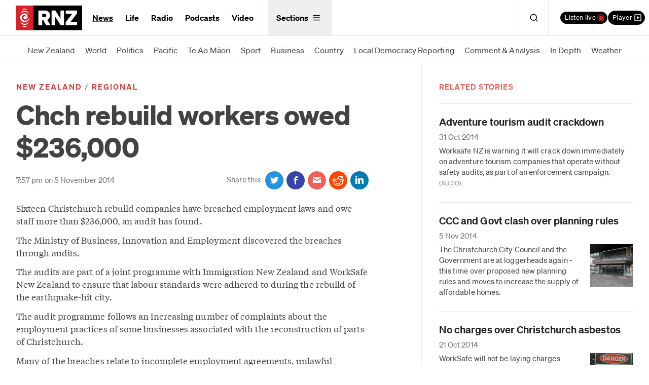

--- FILE ---
content_type: application/javascript
request_url: https://www.rnz.co.nz/packs/js/application-b4d6f09823034a4dddec.js
body_size: 19938
content:
!function(t){var e={};function n(r){if(e[r])return e[r].exports;var o=e[r]={i:r,l:!1,exports:{}};return t[r].call(o.exports,o,o.exports,n),o.l=!0,o.exports}n.m=t,n.c=e,n.d=function(t,e,r){n.o(t,e)||Object.defineProperty(t,e,{enumerable:!0,get:r})},n.r=function(t){"undefined"!==typeof Symbol&&Symbol.toStringTag&&Object.defineProperty(t,Symbol.toStringTag,{value:"Module"}),Object.defineProperty(t,"__esModule",{value:!0})},n.t=function(t,e){if(1&e&&(t=n(t)),8&e)return t;if(4&e&&"object"===typeof t&&t&&t.__esModule)return t;var r=Object.create(null);if(n.r(r),Object.defineProperty(r,"default",{enumerable:!0,value:t}),2&e&&"string"!=typeof t)for(var o in t)n.d(r,o,function(e){return t[e]}.bind(null,o));return r},n.n=function(t){var e=t&&t.__esModule?function(){return t.default}:function(){return t};return n.d(e,"a",e),e},n.o=function(t,e){return Object.prototype.hasOwnProperty.call(t,e)},n.p="/packs/",n(n.s=511)}({511:function(t,e,n){"use strict";n.r(e);var r=["once"];function o(t){return o="function"==typeof Symbol&&"symbol"==typeof Symbol.iterator?function(t){return typeof t}:function(t){return t&&"function"==typeof Symbol&&t.constructor===Symbol&&t!==Symbol.prototype?"symbol":typeof t},o(t)}var i=new WeakMap;function a(t,e,n,r){var o,a;if(!t&&!i.has(e))return!1;var s=null!==(o=i.get(e))&&void 0!==o?o:new WeakMap;i.set(e,s);var u=null!==(a=s.get(n))&&void 0!==a?a:new Set;s.set(n,u);var c=u.has(r);return t?u.add(r):u.delete(r),c&&t}var s=function(t,e,n){var i=arguments.length>3&&void 0!==arguments[3]?arguments[3]:{},s=i.signal,u=i.base,c=void 0===u?document:u;if(null===s||void 0===s||!s.aborted){var l=i.once,f=function(t,e){if(null==t)return{};var n,r,o=function(t,e){if(null==t)return{};var n={};for(var r in t)if({}.hasOwnProperty.call(t,r)){if(e.includes(r))continue;n[r]=t[r]}return n}(t,e);if(Object.getOwnPropertySymbols){var i=Object.getOwnPropertySymbols(t);for(r=0;r<i.length;r++)n=i[r],e.includes(n)||{}.propertyIsEnumerable.call(t,n)&&(o[n]=t[n])}return o}(i,r),h=c instanceof Document?c.documentElement:c,m=Boolean("object"===o(i)?i.capture:i),p=function(r){var o=function(t,e){var n=t.target;if(n instanceof Text&&(n=n.parentElement),n instanceof Element&&t.currentTarget instanceof Element){var r=n.closest(e);if(r&&t.currentTarget.contains(r))return r}}(r,String(t));if(o){var i=Object.assign(r,{delegateTarget:o});n.call(h,i),l&&(h.removeEventListener(e,p,f),a(!1,h,n,d))}},d=JSON.stringify({selector:t,type:e,capture:m});a(!0,h,n,d)||h.addEventListener(e,p,f),null===s||void 0===s||s.addEventListener("abort",(function(){a(!1,h,n,d)}))}};function u(t,e){return l(t)||function(t,e){var n=null==t?null:"undefined"!=typeof Symbol&&t[Symbol.iterator]||t["@@iterator"];if(null!=n){var r,o,i,a,s=[],u=!0,c=!1;try{if(i=(n=n.call(t)).next,0===e){if(Object(n)!==n)return;u=!1}else for(;!(u=(r=i.call(n)).done)&&(s.push(r.value),s.length!==e);u=!0);}catch(t){c=!0,o=t}finally{try{if(!u&&null!=n.return&&(a=n.return(),Object(a)!==a))return}finally{if(c)throw o}}return s}}(t,e)||h(t,e)||c()}function c(){throw new TypeError("Invalid attempt to destructure non-iterable instance.\nIn order to be iterable, non-array objects must have a [Symbol.iterator]() method.")}function l(t){if(Array.isArray(t))return t}function f(t){return function(t){if(Array.isArray(t))return p(t)}(t)||m(t)||h(t)||function(){throw new TypeError("Invalid attempt to spread non-iterable instance.\nIn order to be iterable, non-array objects must have a [Symbol.iterator]() method.")}()}function h(t,e){if(t){if("string"==typeof t)return p(t,e);var n={}.toString.call(t).slice(8,-1);return"Object"===n&&t.constructor&&(n=t.constructor.name),"Map"===n||"Set"===n?Array.from(t):"Arguments"===n||/^(?:Ui|I)nt(?:8|16|32)(?:Clamped)?Array$/.test(n)?p(t,e):void 0}}function m(t){if("undefined"!=typeof Symbol&&null!=t[Symbol.iterator]||null!=t["@@iterator"])return Array.from(t)}function p(t,e){(null==e||e>t.length)&&(e=t.length);for(var n=0,r=Array(e);n<e;n++)r[n]=t[n];return r}function d(t){return d="function"==typeof Symbol&&"symbol"==typeof Symbol.iterator?function(t){return typeof t}:function(t){return t&&"function"==typeof Symbol&&t.constructor===Symbol&&t!==Symbol.prototype?"symbol":typeof t},d(t)}function v(t,e){if(!(t instanceof e))throw new TypeError("Cannot call a class as a function")}function y(t,e){for(var n=0;n<e.length;n++){var r=e[n];r.enumerable=r.enumerable||!1,r.configurable=!0,"value"in r&&(r.writable=!0),Object.defineProperty(t,_(r.key),r)}}function g(t,e,n){return e&&y(t.prototype,e),n&&y(t,n),Object.defineProperty(t,"prototype",{writable:!1}),t}function b(t,e,n){return e=j(e),function(t,e){if(e&&("object"==d(e)||"function"==typeof e))return e;if(void 0!==e)throw new TypeError("Derived constructors may only return object or undefined");return w(t)}(t,O()?Reflect.construct(e,n||[],j(t).constructor):e.apply(t,n))}function w(t){if(void 0===t)throw new ReferenceError("this hasn't been initialised - super() hasn't been called");return t}function P(t,e){if("function"!=typeof e&&null!==e)throw new TypeError("Super expression must either be null or a function");t.prototype=Object.create(e&&e.prototype,{constructor:{value:t,writable:!0,configurable:!0}}),Object.defineProperty(t,"prototype",{writable:!1}),e&&S(t,e)}function k(t){var e="function"==typeof Map?new Map:void 0;return k=function(t){if(null===t||!function(t){try{return-1!==Function.toString.call(t).indexOf("[native code]")}catch(e){return"function"==typeof t}}(t))return t;if("function"!=typeof t)throw new TypeError("Super expression must either be null or a function");if(void 0!==e){if(e.has(t))return e.get(t);e.set(t,n)}function n(){return function(t,e,n){if(O())return Reflect.construct.apply(null,arguments);var r=[null];r.push.apply(r,e);var o=new(t.bind.apply(t,r));return n&&S(o,n.prototype),o}(t,arguments,j(this).constructor)}return n.prototype=Object.create(t.prototype,{constructor:{value:n,enumerable:!1,writable:!0,configurable:!0}}),S(n,t)},k(t)}function O(){try{var t=!Boolean.prototype.valueOf.call(Reflect.construct(Boolean,[],(function(){})))}catch(t){}return(O=function(){return!!t})()}function S(t,e){return S=Object.setPrototypeOf?Object.setPrototypeOf.bind():function(t,e){return t.__proto__=e,t},S(t,e)}function j(t){return j=Object.setPrototypeOf?Object.getPrototypeOf.bind():function(t){return t.__proto__||Object.getPrototypeOf(t)},j(t)}function E(t,e){var n=Object.keys(t);if(Object.getOwnPropertySymbols){var r=Object.getOwnPropertySymbols(t);e&&(r=r.filter((function(e){return Object.getOwnPropertyDescriptor(t,e).enumerable}))),n.push.apply(n,r)}return n}function T(t){for(var e=1;e<arguments.length;e++){var n=null!=arguments[e]?arguments[e]:{};e%2?E(Object(n),!0).forEach((function(e){A(t,e,n[e])})):Object.getOwnPropertyDescriptors?Object.defineProperties(t,Object.getOwnPropertyDescriptors(n)):E(Object(n)).forEach((function(e){Object.defineProperty(t,e,Object.getOwnPropertyDescriptor(n,e))}))}return t}function A(t,e,n){return(e=_(e))in t?Object.defineProperty(t,e,{value:n,enumerable:!0,configurable:!0,writable:!0}):t[e]=n,t}function _(t){var e=function(t,e){if("object"!=d(t)||!t)return t;var n=t[Symbol.toPrimitive];if(void 0!==n){var r=n.call(t,e||"default");if("object"!=d(r))return r;throw new TypeError("@@toPrimitive must return a primitive value.")}return("string"===e?String:Number)(t)}(t,"string");return"symbol"==d(e)?e:e+""}var I=function(t,e){return String(t).toLowerCase().replace(/[\s/_.]+/g,"-").replace(/[^\w-]+/g,"").replace(/--+/g,"-").replace(/^-+|-+$/g,"")||e||""},D=function(){var t=(arguments.length>0&&void 0!==arguments[0]?arguments[0]:{}).hash;return window.location.pathname+window.location.search+(t?window.location.hash:"")},x=function(){var t=arguments.length>0&&void 0!==arguments[0]?arguments[0]:null,e=arguments.length>1&&void 0!==arguments[1]?arguments[1]:{};t=t||D({hash:!0});var n=T(T({},window.history.state||{}),{},{url:t,random:Math.random(),source:"swup"},e);window.history.replaceState(n,"",t)},B=function(t,e,n,r){var o=new AbortController;return r=T(T({},r),{},{signal:o.signal}),s(t,e,n,r),{destroy:function(){return o.abort()}}},C=function(t){function e(t){var n,r=arguments.length>1&&void 0!==arguments[1]?arguments[1]:document.baseURI;return v(this,e),n=b(this,e,[t.toString(),r]),Object.setPrototypeOf(w(n),e.prototype),n}return P(e,t),g(e,[{key:"url",get:function(){return this.pathname+this.search}}],[{key:"fromElement",value:function(t){return new e(t.getAttribute("href")||t.getAttribute("xlink:href")||"")}},{key:"fromUrl",value:function(t){return new e(t)}}])}(k(URL)),U=function(t){var e=arguments.length>1&&void 0!==arguments[1]?arguments[1]:{};try{var n,r=function(n){var r=f,i=r.status,s=r.url;return Promise.resolve(f.text()).then((function(n){if(500===i)throw o.hooks.call("fetch:error",a,{status:i,response:f,url:s}),new L("Server error: ".concat(s),{status:i,url:s});if(!n)throw new L("Empty response: ".concat(s),{status:i,url:s});var r=C.fromUrl(s).url,u={url:r,html:n};return!a.cache.write||e.method&&"GET"!==e.method||t!==r||o.cache.set(u.url,u),u}))},o=this;t=C.fromUrl(t).url;var i=e.visit,a=void 0===i?o.visit:i,s=T(T({},o.options.requestHeaders),e.headers),u=null!==(n=e.timeout)&&void 0!==n?n:o.options.timeout,c=new AbortController,l=c.signal;e=T(T({},e),{},{headers:s,signal:l});var f,h=!1,m=null;u&&u>0&&(m=setTimeout((function(){h=!0,c.abort("timeout")}),u));var p=function(n,r){try{var i=Promise.resolve(o.hooks.call("fetch:request",a,{url:t,options:e},(function(t,e){var n=e.url,r=e.options;return fetch(n,r)}))).then((function(t){f=t,m&&clearTimeout(m)}))}catch(t){return r(t)}return i&&i.then?i.then(void 0,r):i}(0,(function(e){if(h)throw o.hooks.call("fetch:timeout",a,{url:t}),new L("Request timed out: ".concat(t),{url:t,timedOut:h});if("AbortError"===(null===e||void 0===e?void 0:e.name)||l.aborted)throw new L("Request aborted: ".concat(t),{url:t,aborted:!0});throw e}));return Promise.resolve(p&&p.then?p.then(r):r())}catch(d){return Promise.reject(d)}},L=function(t){function e(t,n){var r;return v(this,e),(r=b(this,e,[t])).url=void 0,r.status=void 0,r.aborted=void 0,r.timedOut=void 0,r.name="FetchError",r.url=n.url,r.status=n.status,r.aborted=n.aborted||!1,r.timedOut=n.timedOut||!1,r}return P(e,t),g(e)}(k(Error)),R=function(){return g((function t(e){v(this,t),this.swup=void 0,this.pages=new Map,this.swup=e}),[{key:"size",get:function(){return this.pages.size}},{key:"all",get:function(){var t=new Map;return this.pages.forEach((function(e,n){t.set(n,T({},e))})),t}},{key:"has",value:function(t){return this.pages.has(this.resolve(t))}},{key:"get",value:function(t){var e=this.pages.get(this.resolve(t));return e?T({},e):e}},{key:"set",value:function(t,e){t=this.resolve(t),e=T(T({},e),{},{url:t}),this.pages.set(t,e),this.swup.hooks.callSync("cache:set",void 0,{page:e})}},{key:"update",value:function(t,e){t=this.resolve(t);var n=T(T(T({},this.get(t)),e),{},{url:t});this.pages.set(t,n)}},{key:"delete",value:function(t){this.pages.delete(this.resolve(t))}},{key:"clear",value:function(){this.pages.clear(),this.swup.hooks.callSync("cache:clear",void 0,void 0)}},{key:"prune",value:function(t){var e=this;this.pages.forEach((function(n,r){t(r,n)&&e.delete(r)}))}},{key:"resolve",value:function(t){var e=C.fromUrl(t).url;return this.swup.resolveUrl(e)}}])}(),V=function(t){return(arguments.length>1&&void 0!==arguments[1]?arguments[1]:document).querySelector(t)},N=function(t){var e=arguments.length>1&&void 0!==arguments[1]?arguments[1]:document;return Array.from(e.querySelectorAll(t))},M=function(){return new Promise((function(t){requestAnimationFrame((function(){requestAnimationFrame((function(){t()}))}))}))};function H(t){return!!t&&("object"==d(t)||"function"==typeof t)&&"function"==typeof t.then}function q(t,e){var n=null===t||void 0===t?void 0:t.closest("[".concat(e,"]"));return null!==n&&void 0!==n&&n.hasAttribute(e)?(null===n||void 0===n?void 0:n.getAttribute(e))||!0:void 0}var z=function(){return g((function t(e){v(this,t),this.swup=void 0,this.swupClasses=["to-","is-changing","is-rendering","is-popstate","is-animating","is-leaving"],this.swup=e}),[{key:"selectors",get:function(){var t=this.swup.visit.animation.scope;return"containers"===t?this.swup.visit.containers:"html"===t?["html"]:Array.isArray(t)?t:[]}},{key:"selector",get:function(){return this.selectors.join(",")}},{key:"targets",get:function(){return this.selector.trim()?N(this.selector):[]}},{key:"add",value:function(){var t=arguments;this.targets.forEach((function(e){var n;return(n=e.classList).add.apply(n,f([].slice.call(t)))}))}},{key:"remove",value:function(){var t=arguments;this.targets.forEach((function(e){var n;return(n=e.classList).remove.apply(n,f([].slice.call(t)))}))}},{key:"clear",value:function(){var t=this;this.targets.forEach((function(e){var n,r=e.className.split(" ").filter((function(e){return t.isSwupClass(e)}));(n=e.classList).remove.apply(n,f(r))}))}},{key:"isSwupClass",value:function(t){return this.swupClasses.some((function(e){return t.startsWith(e)}))}}])}(),F=function(){return g((function t(e,n){v(this,t),this.id=void 0,this.state=void 0,this.from=void 0,this.to=void 0,this.containers=void 0,this.animation=void 0,this.trigger=void 0,this.cache=void 0,this.history=void 0,this.scroll=void 0,this.meta=void 0;var r=n.to,o=n.from,i=n.hash,a=n.el,s=n.event;this.id=Math.random(),this.state=1,this.from={url:null!==o&&void 0!==o?o:e.location.url,hash:e.location.hash},this.to={url:r,hash:i},this.containers=e.options.containers,this.animation={animate:!0,wait:!1,name:void 0,native:e.options.native,scope:e.options.animationScope,selector:e.options.animationSelector},this.trigger={el:a,event:s},this.cache={read:e.options.cache,write:e.options.cache},this.history={action:"push",popstate:!1,direction:void 0},this.scroll={reset:!0,target:void 0},this.meta={}}),[{key:"advance",value:function(t){this.state<t&&(this.state=t)}},{key:"abort",value:function(){this.state=8}},{key:"done",get:function(){return this.state>=7}}])}();function W(t){return new F(this,t)}var $="undefined"!=typeof Symbol?Symbol.iterator||(Symbol.iterator=Symbol("Symbol.iterator")):"@@iterator";function K(t,e,n){if(!t.s){if(n instanceof G){if(!n.s)return void(n.o=K.bind(null,t,e));1&e&&(e=n.s),n=n.v}if(n&&n.then)return void n.then(K.bind(null,t,e),K.bind(null,t,2));t.s=e,t.v=n;var r=t.o;r&&r(t)}}var G=function(){function t(){}return t.prototype.then=function(e,n){var r=new t,o=this.s;if(o){var i=1&o?e:n;if(i){try{K(r,1,i(this.v))}catch(t){K(r,2,t)}return r}return this}return this.o=function(t){try{var o=t.v;1&t.s?K(r,1,e?e(o):o):n?K(r,1,n(o)):K(r,2,o)}catch(t){K(r,2,t)}},r},t}();function Y(t){return t instanceof G&&1&t.s}var X=function(){return g((function t(e){v(this,t),this.swup=void 0,this.registry=new Map,this.hooks=["animation:out:start","animation:out:await","animation:out:end","animation:in:start","animation:in:await","animation:in:end","animation:skip","cache:clear","cache:set","content:replace","content:scroll","enable","disable","fetch:request","fetch:error","fetch:timeout","history:popstate","link:click","link:self","link:anchor","link:newtab","page:load","page:view","scroll:top","scroll:anchor","visit:start","visit:transition","visit:abort","visit:end"],this.swup=e,this.init()}),[{key:"init",value:function(){var t=this;this.hooks.forEach((function(e){return t.create(e)}))}},{key:"create",value:function(t){this.registry.has(t)||this.registry.set(t,new Map)}},{key:"exists",value:function(t){return this.registry.has(t)}},{key:"get",value:function(t){var e=this.registry.get(t);if(e)return e;console.error("Unknown hook '".concat(t,"'"))}},{key:"clear",value:function(){this.registry.forEach((function(t){return t.clear()}))}},{key:"on",value:function(t,e){var n=this,r=arguments.length>2&&void 0!==arguments[2]?arguments[2]:{},o=this.get(t);if(!o)return console.warn("Hook '".concat(t,"' not found.")),function(){};var i=T(T({},r),{},{id:o.size+1,hook:t,handler:e});return o.set(e,i),function(){return n.off(t,e)}}},{key:"before",value:function(t,e){var n=arguments.length>2&&void 0!==arguments[2]?arguments[2]:{};return this.on(t,e,T(T({},n),{},{before:!0}))}},{key:"replace",value:function(t,e){var n=arguments.length>2&&void 0!==arguments[2]?arguments[2]:{};return this.on(t,e,T(T({},n),{},{replace:!0}))}},{key:"once",value:function(t,e){var n=arguments.length>2&&void 0!==arguments[2]?arguments[2]:{};return this.on(t,e,T(T({},n),{},{once:!0}))}},{key:"off",value:function(t,e){var n=this.get(t);n&&e?n.delete(e)||console.warn("Handler for hook '".concat(t,"' not found.")):n&&n.clear()}},{key:"call",value:function(t,e,n,r){try{var o=this,i=u(o.parseCallArgs(t,e,n,r),3),a=i[0],s=i[1],c=i[2],l=o.getHandlers(t,c),f=l.before,h=l.handler,m=l.after;return Promise.resolve(o.run(f,a,s)).then((function(){return Promise.resolve(o.run(h,a,s,!0)).then((function(e){var n=u(e,1)[0];return Promise.resolve(o.run(m,a,s)).then((function(){return o.dispatchDomEvent(t,a,s),n}))}))}))}catch(t){return Promise.reject(t)}}},{key:"callSync",value:function(t,e,n,r){var o=u(this.parseCallArgs(t,e,n,r),3),i=o[0],a=o[1],s=o[2],c=this.getHandlers(t,s),l=c.before,f=c.handler,h=c.after;this.runSync(l,i,a);var m=u(this.runSync(f,i,a,!0),1)[0];return this.runSync(h,i,a),this.dispatchDomEvent(t,i,a),m}},{key:"parseCallArgs",value:function(t,e,n,r){return e instanceof F||"object"!=d(e)&&"function"!=typeof n?[e,n,r]:[void 0,e,n]}},{key:"run",value:function(t,e,n){var r=arguments.length>3&&void 0!==arguments[3]&&arguments[3];try{var o,i=this;void 0===e&&(e=i.swup.visit);var a=[],s=function(t,e,n){if("function"==typeof t[$]){var r,o,i,a=t[$]();if(function t(s){try{for(;!((r=a.next()).done||n&&n());)if((s=e(r.value))&&s.then){if(!Y(s))return void s.then(t,i||(i=K.bind(null,o=new G,2)));s=s.v}o?K(o,1,s):o=s}catch(t){K(o||(o=new G),2,t)}}(),a.return){var s=function(t){try{r.done||a.return()}catch(t){}return t};if(o&&o.then)return o.then(s,(function(t){throw s(t)}));s()}return o}if(!("length"in t))throw new TypeError("Object is not iterable");for(var u=[],c=0;c<t.length;c++)u.push(t[c]);return function(t,e,n){var r,o,i=-1;return function a(s){try{for(;++i<t.length&&(!n||!n());)if((s=e(i))&&s.then){if(!Y(s))return void s.then(a,o||(o=K.bind(null,r=new G,2)));s=s.v}r?K(r,1,s):r=s}catch(t){K(r||(r=new G),2,t)}}(),r}(u,(function(t){return e(u[t])}),n)}(t,(function(t){var o,s=t.hook,u=t.handler,c=t.defaultHandler,l=t.once;if(null===(o=e)||void 0===o||!o.done)return l&&i.off(s,u),function(t,r){try{var o=Promise.resolve(function(t){var e=arguments.length>1&&void 0!==arguments[1]?arguments[1]:[];return new Promise((function(n,r){var o=t.apply(void 0,f(e));H(o)?o.then(n,r):n(o)}))}(u,[e,n,c])).then((function(t){a.push(t)}))}catch(t){return r(t)}return o&&o.then?o.then(void 0,r):o}(0,(function(t){if(r)throw t;console.error("Error in hook '".concat(s,"':"),t)}))}),(function(){return o}));return Promise.resolve(s&&s.then?s.then((function(t){return a})):a)}catch(t){return Promise.reject(t)}}},{key:"runSync",value:function(t){var e,n=arguments.length>1&&void 0!==arguments[1]?arguments[1]:this.swup.visit,r=arguments.length>2?arguments[2]:void 0,o=arguments.length>3&&void 0!==arguments[3]&&arguments[3],i=[],a=function(t,e){var n="undefined"!=typeof Symbol&&t[Symbol.iterator]||t["@@iterator"];if(!n){if(Array.isArray(t)||(n=h(t))||e&&t&&"number"==typeof t.length){n&&(t=n);var r=0,o=function(){};return{s:o,n:function(){return r>=t.length?{done:!0}:{done:!1,value:t[r++]}},e:function(t){throw t},f:o}}throw new TypeError("Invalid attempt to iterate non-iterable instance.\nIn order to be iterable, non-array objects must have a [Symbol.iterator]() method.")}var i,a=!0,s=!1;return{s:function(){n=n.call(t)},n:function(){var t=n.next();return a=t.done,t},e:function(t){s=!0,i=t},f:function(){try{a||null==n.return||n.return()}finally{if(s)throw i}}}}(t);try{for(a.s();!(e=a.n()).done;){var s=e.value,u=s.hook,c=s.handler,l=s.defaultHandler,f=s.once;if(null===n||void 0===n||!n.done){f&&this.off(u,c);try{var m=c(n,r,l);i.push(m),H(m)&&console.warn("Swup will not await Promises in handler for synchronous hook '".concat(u,"'."))}catch(t){if(o)throw t;console.error("Error in hook '".concat(u,"':"),t)}}}}catch(p){a.e(p)}finally{a.f()}return i}},{key:"getHandlers",value:function(t,e){var n=this.get(t);if(!n)return{found:!1,before:[],handler:[],after:[],replaced:!1};var r=Array.from(n.values()),o=this.sortRegistrations,i=r.filter((function(t){var e=t.before,n=t.replace;return e&&!n})).sort(o),a=r.filter((function(t){return t.replace})).filter((function(t){return!0})).sort(o),s=r.filter((function(t){var e=t.before,n=t.replace;return!e&&!n})).sort(o),u=a.length>0,c=[];if(e&&(c=[{id:0,hook:t,handler:e}],u)){var l=a.length-1,f=a[l],h=f.handler,m=f.once,p=function(t){var n=a[t-1];return n?function(e,r){return n.handler(e,r,p(t-1))}:e};c=[{id:0,hook:t,once:m,handler:h,defaultHandler:p(l)}]}return{found:!0,before:i,handler:c,after:s,replaced:u}}},{key:"sortRegistrations",value:function(t,e){var n,r;return(null!==(n=t.priority)&&void 0!==n?n:0)-(null!==(r=e.priority)&&void 0!==r?r:0)||t.id-e.id||0}},{key:"dispatchDomEvent",value:function(t,e,n){if(null===e||void 0===e||!e.done){var r={hook:t,args:n,visit:e||this.swup.visit};document.dispatchEvent(new CustomEvent("swup:any",{detail:r,bubbles:!0})),document.dispatchEvent(new CustomEvent("swup:".concat(t),{detail:r,bubbles:!0}))}}},{key:"parseName",value:function(t){var e,n=t.split("."),r=l(e=n)||m(e)||h(e)||c();return[r[0],r.slice(1).reduce((function(t,e){return T(T({},t),{},A({},e,!0))}),{})]}}])}(),J=function(t){if(t&&"#"===t.charAt(0)&&(t=t.substring(1)),!t)return null;var e=decodeURIComponent(t),n=document.getElementById(t)||document.getElementById(e)||V("a[name='".concat(CSS.escape(t),"']"))||V("a[name='".concat(CSS.escape(e),"']"));return n||"top"!==t||(n=document.body),n},Q=function(t){var e=t.selector,n=t.elements;try{if(!1===e&&!n)return Promise.resolve();var r=[];if(n)r=Array.from(n);else if(e&&!(r=N(e,document.body)).length)return console.warn("[swup] No elements found matching animationSelector `".concat(e,"`")),Promise.resolve();var o=r.map((function(t){return function(t){var e=function(t){var e=window.getComputedStyle(t),n=et(e,"".concat(Z,"Delay")),r=et(e,"".concat(Z,"Duration")),o=nt(n,r),i=et(e,"".concat(tt,"Delay")),a=et(e,"".concat(tt,"Duration")),s=nt(i,a),u=Math.max(o,s),c=u>0?o>s?Z:tt:null;return{type:c,timeout:u,propCount:c?c===Z?r.length:a.length:0}}(t),n=e.type,r=e.timeout,o=e.propCount;return!(!n||!r)&&new Promise((function(e){var i="".concat(n,"end"),a=performance.now(),s=0,u=function(){t.removeEventListener(i,c),e()},c=function(e){e.target===t&&((performance.now()-a)/1e3<e.elapsedTime||++s>=o&&u())};setTimeout((function(){s<o&&u()}),r+1),t.addEventListener(i,c)}))}(t)}));return o.filter(Boolean).length>0?Promise.resolve(Promise.all(o)).then((function(){})):(e&&console.warn("[swup] No CSS animation duration defined on elements matching `".concat(e,"`")),Promise.resolve())}catch(e){return Promise.reject(e)}},Z="transition",tt="animation";function et(t,e){return(t[e]||"").split(", ")}function nt(t,e){for(;t.length<e.length;)t=t.concat(t);return Math.max.apply(Math,f(e.map((function(e,n){return rt(e)+rt(t[n])}))))}function rt(t){return 1e3*parseFloat(t)}var ot=function(t){var e=arguments.length>1&&void 0!==arguments[1]?arguments[1]:{};try{var n,r=function(r){var i,a;if(n)return r;o.navigating=!0,o.visit=t;var s=t.trigger.el;e.referrer=e.referrer||o.location.url,!1===e.animate&&(t.animation.animate=!1),t.animation.animate||o.classes.clear();var u=e.history||q(s,"data-swup-history");"string"==typeof u&&["push","replace"].includes(u)&&(t.history.action=u);var c=e.animation||q(s,"data-swup-animation");return"string"==typeof c&&(t.animation.name=c),t.meta=e.meta||{},"object"==d(e.cache)?(t.cache.read=null!==(i=e.cache.read)&&void 0!==i?i:t.cache.read,t.cache.write=null!==(a=e.cache.write)&&void 0!==a?a:t.cache.write):void 0!==e.cache&&(t.cache={read:!!e.cache,write:!!e.cache}),delete e.cache,function(n,r){try{var i=function(n,r){try{var i=Promise.resolve(o.hooks.call("visit:start",t,void 0)).then((function(){function n(){if(!t.done)return Promise.resolve(o.hooks.call("visit:transition",t,void 0,(function(){try{var e,n=function(n){return e?n:(t.advance(4),Promise.resolve(o.animatePageOut(t)).then((function(){function e(){return Promise.resolve(o.animatePageIn(t)).then((function(){}))}var n=function(){if(t.animation.native&&document.startViewTransition)return Promise.resolve(document.startViewTransition((function(){try{var e=o.renderPage;return Promise.resolve(r).then((function(n){return Promise.resolve(e.call(o,t,n))}))}catch(t){return Promise.reject(t)}})).finished).then((function(){}));var e=o.renderPage;return Promise.resolve(r).then((function(n){return Promise.resolve(e.call(o,t,n)).then((function(){}))}))}();return n&&n.then?n.then(e):e()})))},i=function(){if(!t.animation.animate)return Promise.resolve(o.hooks.call("animation:skip",void 0)).then((function(){var n=o.renderPage;return Promise.resolve(r).then((function(r){return Promise.resolve(n.call(o,t,r)).then((function(){e=1}))}))}))}();return Promise.resolve(i&&i.then?i.then(n):n(i))}catch(a){return Promise.reject(a)}}))).then((function(){if(!t.done)return Promise.resolve(o.hooks.call("visit:end",t,void 0,(function(){return o.classes.clear()}))).then((function(){t.state=7,o.navigating=!1,o.onVisitEnd&&(o.onVisitEnd(),o.onVisitEnd=void 0)}))}))}t.state=3;var r=o.hooks.call("page:load",t,{options:e},(function(t,e){try{var n,r=function(t){return e.page=t,e.cache=!!n,e.page};return t.cache.read&&(n=o.cache.get(t.to.url)),Promise.resolve(n?r(n):Promise.resolve(o.fetchPage(t.to.url,e.options)).then(r))}catch(i){return Promise.reject(i)}}));r.then((function(e){var n=e.html;t.advance(5),t.to.html=n,t.to.document=(new DOMParser).parseFromString(n,"text/html")}));var i=t.to.url+t.to.hash;t.history.popstate||("replace"===t.history.action||t.to.url===o.location.url?x(i):(o.currentHistoryIndex++,function(t){var e=arguments.length>1&&void 0!==arguments[1]?arguments[1]:{},n=T({url:t=t||D({hash:!0}),random:Math.random(),source:"swup"},e);window.history.pushState(n,"",t)}(i,{index:o.currentHistoryIndex}))),o.location=C.fromUrl(i),t.history.popstate&&o.classes.add("is-popstate"),t.animation.name&&o.classes.add("to-".concat(I(t.animation.name)));var a=function(){if(t.animation.wait)return Promise.resolve(r).then((function(){}))}();return a&&a.then?a.then(n):n()}))}catch(t){return r(t)}return i&&i.then?i.then(void 0,r):i}(0,(function(e){!e||null!==e&&void 0!==e&&e.aborted?t.state=8:(t.state=9,console.error(e),o.options.skipPopStateHandling=function(){return window.location.assign(t.to.url+t.to.hash),!0},window.history.back())}))}catch(t){return r(!0,t)}return i&&i.then?i.then(r.bind(null,!1),r.bind(null,!0)):r(!1,i)}(0,(function(e,n){if(delete t.to.document,e)throw n;return n}))},o=this,i=function(){if(o.navigating)return function(){if(!(o.visit.state>=6))return Promise.resolve(o.hooks.call("visit:abort",o.visit,void 0)).then((function(){delete o.visit.to.document,o.visit.state=8}));t.state=2,o.onVisitEnd=function(){return o.performNavigation(t,e)},n=1}()}();return Promise.resolve(i&&i.then?i.then(r):r(i))}catch(a){return Promise.reject(a)}};function it(t){var e=arguments.length>1&&void 0!==arguments[1]?arguments[1]:{},n=arguments.length>2&&void 0!==arguments[2]?arguments[2]:{};if("string"!=typeof t)throw new Error("swup.navigate() requires a URL parameter");if(this.shouldIgnoreVisit(t,{el:n.el,event:n.event}))window.location.assign(t);else{var r=C.fromUrl(t),o=r.url,i=r.hash,a=this.createVisit(T(T({},n),{},{to:o,hash:i}));this.performNavigation(a,e)}}var at=function(t){try{var e=this;return Promise.resolve(e.hooks.call("animation:out:start",t,void 0,(function(){e.classes.add("is-changing","is-animating","is-leaving")}))).then((function(){return Promise.resolve(e.hooks.call("animation:out:await",t,{skip:!1},(function(t,n){if(!n.skip)return e.awaitAnimations({selector:t.animation.selector})}))).then((function(){return Promise.resolve(e.hooks.call("animation:out:end",t,void 0)).then((function(){}))}))}))}catch(t){return Promise.reject(t)}},st=function(t){var e,n=t.to.document;if(!n)return!1;var r=(null===(e=n.querySelector("title"))||void 0===e?void 0:e.innerText)||"";document.title=r;var o=N('[data-swup-persist]:not([data-swup-persist=""])'),i=t.containers.map((function(t){var e=document.querySelector(t),r=n.querySelector(t);return e&&r?(e.replaceWith(r.cloneNode(!0)),!0):(e||console.warn("[swup] Container missing in current document: ".concat(t)),r||console.warn("[swup] Container missing in incoming document: ".concat(t)),!1)})).filter(Boolean);return o.forEach((function(t){var e=t.getAttribute("data-swup-persist"),n=V('[data-swup-persist="'.concat(e,'"]'));n&&n!==t&&n.replaceWith(t)})),i.length===t.containers.length},ut=function(t){var e=this,n={behavior:"auto"},r=t.scroll,o=r.target,i=r.reset,a=null!==o&&void 0!==o?o:t.to.hash,s=!1;return a&&(s=this.hooks.callSync("scroll:anchor",t,{hash:a,options:n},(function(t,n){var r=n.hash,o=n.options,i=e.getAnchorElement(r);return i&&i.scrollIntoView(o),!!i}))),i&&!s&&(s=this.hooks.callSync("scroll:top",t,{options:n},(function(t,e){var n=e.options;return window.scrollTo(T({top:0,left:0},n)),!0}))),s},ct=function(t){try{var e=this;if(t.done)return Promise.resolve();var n=e.hooks.call("animation:in:await",t,{skip:!1},(function(t,n){if(!n.skip)return e.awaitAnimations({selector:t.animation.selector})}));return Promise.resolve(M()).then((function(){return Promise.resolve(e.hooks.call("animation:in:start",t,void 0,(function(){e.classes.remove("is-animating")}))).then((function(){return Promise.resolve(n).then((function(){return Promise.resolve(e.hooks.call("animation:in:end",t,void 0)).then((function(){}))}))}))}))}catch(t){return Promise.reject(t)}},lt=function(t,e){try{var n=this;if(t.done)return Promise.resolve();t.advance(6);var r=e.url;return n.isSameResolvedUrl(D(),r)||(x(r),n.location=C.fromUrl(r),t.to.url=n.location.url,t.to.hash=n.location.hash),Promise.resolve(n.hooks.call("content:replace",t,{page:e},(function(t,e){if(function(t){if(null==t)throw new TypeError("Cannot destructure "+t)}(e),n.classes.remove("is-leaving"),t.animation.animate&&n.classes.add("is-rendering"),!n.replaceContent(t))throw new Error("[swup] Container mismatch, aborting");t.animation.animate&&(n.classes.add("is-changing","is-animating","is-rendering"),t.animation.name&&n.classes.add("to-".concat(I(t.animation.name))))}))).then((function(){return Promise.resolve(n.hooks.call("content:scroll",t,void 0,(function(){return n.scrollToContent(t)}))).then((function(){return Promise.resolve(n.hooks.call("page:view",t,{url:n.location.url,title:document.title})).then((function(){}))}))}))}catch(t){return Promise.reject(t)}},ft=function(t){var e;if(Boolean(null===(e=t)||void 0===e?void 0:e.isSwupPlugin)){if(t.swup=this,!t._checkRequirements||t._checkRequirements())return t._beforeMount&&t._beforeMount(),t.mount(),this.plugins.push(t),this.plugins}else console.error("Not a swup plugin instance",t)};function ht(t){var e=this.findPlugin(t);if(e)return e.unmount(),e._afterUnmount&&e._afterUnmount(),this.plugins=this.plugins.filter((function(t){return t!==e})),this.plugins;console.error("No such plugin",e)}function mt(t){return this.plugins.find((function(e){return e===t||e.name===t||e.name==="Swup".concat(String(t))}))}function pt(t){if("function"!=typeof this.options.resolveUrl)return console.warn("[swup] options.resolveUrl expects a callback function."),t;var e=this.options.resolveUrl(t);return e&&"string"==typeof e?e.startsWith("//")||e.startsWith("http")?(console.warn("[swup] options.resolveUrl needs to return a relative url"),t):e:(console.warn("[swup] options.resolveUrl needs to return a url"),t)}function dt(t,e){return this.resolveUrl(t)===this.resolveUrl(e)}var vt={animateHistoryBrowsing:!1,animationSelector:'[class*="transition-"]',animationScope:"html",cache:!0,containers:["#swup"],hooks:{},ignoreVisit:function(t){var e=(arguments.length>1&&void 0!==arguments[1]?arguments[1]:{}).el;return!(null===e||void 0===e||!e.closest("[data-no-swup]"))},linkSelector:"a[href]",linkToSelf:"scroll",native:!1,plugins:[],resolveUrl:function(t){return t},requestHeaders:{"X-Requested-With":"swup",Accept:"text/html, application/xhtml+xml"},skipPopStateHandling:function(t){var e;return"swup"!==(null===(e=t.state)||void 0===e?void 0:e.source)},timeout:0},yt=function(){return g((function t(){var e,n,r=arguments.length>0&&void 0!==arguments[0]?arguments[0]:{};v(this,t),this.version="4.8.1",this.options=void 0,this.defaults=vt,this.plugins=[],this.visit=void 0,this.cache=void 0,this.hooks=void 0,this.classes=void 0,this.location=C.fromUrl(window.location.href),this.currentHistoryIndex=void 0,this.clickDelegate=void 0,this.navigating=!1,this.onVisitEnd=void 0,this.use=ft,this.unuse=ht,this.findPlugin=mt,this.log=function(){},this.navigate=it,this.performNavigation=ot,this.createVisit=W,this.delegateEvent=B,this.fetchPage=U,this.awaitAnimations=Q,this.renderPage=lt,this.replaceContent=st,this.animatePageIn=ct,this.animatePageOut=at,this.scrollToContent=ut,this.getAnchorElement=J,this.getCurrentUrl=D,this.resolveUrl=pt,this.isSameResolvedUrl=dt,this.options=T(T({},this.defaults),r),this.handleLinkClick=this.handleLinkClick.bind(this),this.handlePopState=this.handlePopState.bind(this),this.cache=new R(this),this.classes=new z(this),this.hooks=new X(this),this.visit=this.createVisit({to:""}),this.currentHistoryIndex=null!==(e=null===(n=window.history.state)||void 0===n?void 0:n.index)&&void 0!==e?e:1,this.enable()}),[{key:"currentPageUrl",get:function(){return this.location.url}},{key:"enable",value:function(){try{var t,e=this,n=e.options.linkSelector;e.clickDelegate=e.delegateEvent(n,"click",e.handleLinkClick),window.addEventListener("popstate",e.handlePopState),e.options.animateHistoryBrowsing&&(window.history.scrollRestoration="manual"),e.options.native=e.options.native&&!!document.startViewTransition,e.options.plugins.forEach((function(t){return e.use(t)}));for(var r=0,o=Object.entries(e.options.hooks);r<o.length;r++){var i=u(o[r],2),a=i[0],s=i[1],c=u(e.hooks.parseName(a),2),l=c[0],f=c[1];e.hooks.on(l,s,f)}return"swup"!==(null===(t=window.history.state)||void 0===t?void 0:t.source)&&x(null,{index:e.currentHistoryIndex}),Promise.resolve(M()).then((function(){return Promise.resolve(e.hooks.call("enable",void 0,void 0,(function(){var t=document.documentElement;t.classList.add("swup-enabled"),t.classList.toggle("swup-native",e.options.native)}))).then((function(){}))}))}catch(h){return Promise.reject(h)}}},{key:"destroy",value:function(){try{var t=this;return t.clickDelegate.destroy(),window.removeEventListener("popstate",t.handlePopState),t.cache.clear(),t.options.plugins.forEach((function(e){return t.unuse(e)})),Promise.resolve(t.hooks.call("disable",void 0,void 0,(function(){var t=document.documentElement;t.classList.remove("swup-enabled"),t.classList.remove("swup-native")}))).then((function(){t.hooks.clear()}))}catch(e){return Promise.reject(e)}}},{key:"shouldIgnoreVisit",value:function(t){var e=arguments.length>1&&void 0!==arguments[1]?arguments[1]:{},n=e.el,r=e.event,o=C.fromUrl(t),i=o.origin,a=o.url,s=o.hash;return i!==window.location.origin||!(!n||!this.triggerWillOpenNewWindow(n))||!!this.options.ignoreVisit(a+s,{el:n,event:r})}},{key:"handleLinkClick",value:function(t){var e=this,n=t.delegateTarget,r=C.fromElement(n),o=r.href,i=r.url,a=r.hash;if(!this.shouldIgnoreVisit(o,{el:n,event:t}))if(this.navigating&&i===this.visit.to.url)t.preventDefault();else{var s=this.createVisit({to:i,hash:a,el:n,event:t});t.metaKey||t.ctrlKey||t.shiftKey||t.altKey?this.hooks.callSync("link:newtab",s,{href:o}):0===t.button&&this.hooks.callSync("link:click",s,{el:n,event:t},(function(){var n,r=null!==(n=s.from.url)&&void 0!==n?n:"";t.preventDefault(),i&&i!==r?e.isSameResolvedUrl(i,r)||e.performNavigation(s):a?e.hooks.callSync("link:anchor",s,{hash:a},(function(){x(i+a),e.scrollToContent(s)})):e.hooks.callSync("link:self",s,void 0,(function(){"navigate"===e.options.linkToSelf?e.performNavigation(s):(x(i),e.scrollToContent(s))}))}))}}},{key:"handlePopState",value:function(t){var e,n,r,o,i=this,a=null!==(e=null===(n=t.state)||void 0===n?void 0:n.url)&&void 0!==e?e:window.location.href;if(!this.options.skipPopStateHandling(t)&&!this.isSameResolvedUrl(D(),this.location.url)){var s=C.fromUrl(a),u=s.url,c=s.hash,l=this.createVisit({to:u,hash:c,event:t});l.history.popstate=!0;var f=null!==(r=null===(o=t.state)||void 0===o?void 0:o.index)&&void 0!==r?r:0;f&&f!==this.currentHistoryIndex&&(l.history.direction=f-this.currentHistoryIndex>0?"forwards":"backwards",this.currentHistoryIndex=f),l.animation.animate=!1,l.scroll.reset=!1,l.scroll.target=!1,this.options.animateHistoryBrowsing&&(l.animation.animate=!0,l.scroll.reset=!0),this.hooks.callSync("history:popstate",l,{event:t},(function(){i.performNavigation(l)}))}}},{key:"triggerWillOpenNewWindow",value:function(t){return!!t.matches('[download], [target="_blank"]')}}])}();function gt(t,e){var n=Object.keys(t);if(Object.getOwnPropertySymbols){var r=Object.getOwnPropertySymbols(t);e&&(r=r.filter((function(e){return Object.getOwnPropertyDescriptor(t,e).enumerable}))),n.push.apply(n,r)}return n}function bt(t){for(var e=1;e<arguments.length;e++){var n=null!=arguments[e]?arguments[e]:{};e%2?gt(Object(n),!0).forEach((function(e){wt(t,e,n[e])})):Object.getOwnPropertyDescriptors?Object.defineProperties(t,Object.getOwnPropertyDescriptors(n)):gt(Object(n)).forEach((function(e){Object.defineProperty(t,e,Object.getOwnPropertyDescriptor(n,e))}))}return t}function wt(t,e,n){return(e=jt(e))in t?Object.defineProperty(t,e,{value:n,enumerable:!0,configurable:!0,writable:!0}):t[e]=n,t}function Pt(t,e){return function(t){if(Array.isArray(t))return t}(t)||function(t,e){var n=null==t?null:"undefined"!=typeof Symbol&&t[Symbol.iterator]||t["@@iterator"];if(null!=n){var r,o,i,a,s=[],u=!0,c=!1;try{if(i=(n=n.call(t)).next,0===e){if(Object(n)!==n)return;u=!1}else for(;!(u=(r=i.call(n)).done)&&(s.push(r.value),s.length!==e);u=!0);}catch(t){c=!0,o=t}finally{try{if(!u&&null!=n.return&&(a=n.return(),Object(a)!==a))return}finally{if(c)throw o}}return s}}(t,e)||function(t,e){if(t){if("string"==typeof t)return kt(t,e);var n={}.toString.call(t).slice(8,-1);return"Object"===n&&t.constructor&&(n=t.constructor.name),"Map"===n||"Set"===n?Array.from(t):"Arguments"===n||/^(?:Ui|I)nt(?:8|16|32)(?:Clamped)?Array$/.test(n)?kt(t,e):void 0}}(t,e)||function(){throw new TypeError("Invalid attempt to destructure non-iterable instance.\nIn order to be iterable, non-array objects must have a [Symbol.iterator]() method.")}()}function kt(t,e){(null==e||e>t.length)&&(e=t.length);for(var n=0,r=Array(e);n<e;n++)r[n]=t[n];return r}function Ot(t){return Ot="function"==typeof Symbol&&"symbol"==typeof Symbol.iterator?function(t){return typeof t}:function(t){return t&&"function"==typeof Symbol&&t.constructor===Symbol&&t!==Symbol.prototype?"symbol":typeof t},Ot(t)}function St(t,e){for(var n=0;n<e.length;n++){var r=e[n];r.enumerable=r.enumerable||!1,r.configurable=!0,"value"in r&&(r.writable=!0),Object.defineProperty(t,jt(r.key),r)}}function jt(t){var e=function(t,e){if("object"!=Ot(t)||!t)return t;var n=t[Symbol.toPrimitive];if(void 0!==n){var r=n.call(t,e||"default");if("object"!=Ot(r))return r;throw new TypeError("@@toPrimitive must return a primitive value.")}return("string"===e?String:Number)(t)}(t,"string");return"symbol"==Ot(e)?e:e+""}var Et=function(t){return String(t).split(".").map((function(t){return String(parseInt(t||"0",10))})).concat(["0","0"]).slice(0,3).join(".")},Tt=function(){return function(t,e,n){return e&&St(t.prototype,e),n&&St(t,n),Object.defineProperty(t,"prototype",{writable:!1}),t}((function t(){!function(t,e){if(!(t instanceof e))throw new TypeError("Cannot call a class as a function")}(this,t),this.isSwupPlugin=!0,this.swup=void 0,this.version=void 0,this.requires={},this.handlersToUnregister=[]}),[{key:"mount",value:function(){}},{key:"unmount",value:function(){this.handlersToUnregister.forEach((function(t){return t()})),this.handlersToUnregister=[]}},{key:"_beforeMount",value:function(){if(!this.name)throw new Error("You must define a name of plugin when creating a class.")}},{key:"_afterUnmount",value:function(){}},{key:"_checkRequirements",value:function(){var t=this;return"object"!=Ot(this.requires)||Object.entries(this.requires).forEach((function(e){var n=Pt(e,2),r=n[0],o=n[1];if(!function(t,e,n){var r=function(t,e,n){if("swup"===t)return null!==(n=e.version)&&void 0!==n?n:"";var r,o=e.findPlugin(t);return null!==(r=null===o||void 0===o?void 0:o.version)&&void 0!==r?r:""}(t,n);return!!r&&function(t,e){return e.every((function(e){var n,r,o=Pt(e.match(/^([\D]+)?(.*)$/)||[],3),i=o[1];return function(t,e){var n={"":function(t){return 0===t},">":function(t){return t>0},">=":function(t){return t>=0},"<":function(t){return t<0},"<=":function(t){return t<=0}};return(n[e]||n[""])(t)}((r=o[2],n=Et(n=t),r=Et(r),n.localeCompare(r,void 0,{numeric:!0})),i||">=")}))}(r,e)}(r,o=Array.isArray(o)?o:[o],t.swup)){var i="".concat(r," ").concat(o.join(", "));throw new Error("Plugin version mismatch: ".concat(t.name," requires ").concat(i))}})),!0}},{key:"on",value:function(t,e,n){var r;void 0===n&&(n={}),e=!(r=e).name.startsWith("bound ")||r.hasOwnProperty("prototype")?e.bind(this):e;var o=this.swup.hooks.on(t,e,n);return this.handlersToUnregister.push(o),o}},{key:"once",value:function(t,e,n){return void 0===n&&(n={}),this.on(t,e,bt(bt({},n),{},{once:!0}))}},{key:"before",value:function(t,e,n){return void 0===n&&(n={}),this.on(t,e,bt(bt({},n),{},{before:!0}))}},{key:"replace",value:function(t,e,n){return void 0===n&&(n={}),this.on(t,e,bt(bt({},n),{},{replace:!0}))}},{key:"off",value:function(t,e){return this.swup.hooks.off(t,e)}}])}();function At(t,e){var n=Object.keys(t);if(Object.getOwnPropertySymbols){var r=Object.getOwnPropertySymbols(t);e&&(r=r.filter((function(e){return Object.getOwnPropertyDescriptor(t,e).enumerable}))),n.push.apply(n,r)}return n}function _t(t){for(var e=1;e<arguments.length;e++){var n=null!=arguments[e]?arguments[e]:{};e%2?At(Object(n),!0).forEach((function(e){It(t,e,n[e])})):Object.getOwnPropertyDescriptors?Object.defineProperties(t,Object.getOwnPropertyDescriptors(n)):At(Object(n)).forEach((function(e){Object.defineProperty(t,e,Object.getOwnPropertyDescriptor(n,e))}))}return t}function It(t,e,n){return(e=Nt(e))in t?Object.defineProperty(t,e,{value:n,enumerable:!0,configurable:!0,writable:!0}):t[e]=n,t}function Dt(t,e,n){return e=Bt(e),function(t,e){if(e&&("object"==Ut(e)||"function"==typeof e))return e;if(void 0!==e)throw new TypeError("Derived constructors may only return object or undefined");return function(t){if(void 0===t)throw new ReferenceError("this hasn't been initialised - super() hasn't been called");return t}(t)}(t,xt()?Reflect.construct(e,n||[],Bt(t).constructor):e.apply(t,n))}function xt(){try{var t=!Boolean.prototype.valueOf.call(Reflect.construct(Boolean,[],(function(){})))}catch(t){}return(xt=function(){return!!t})()}function Bt(t){return Bt=Object.setPrototypeOf?Object.getPrototypeOf.bind():function(t){return t.__proto__||Object.getPrototypeOf(t)},Bt(t)}function Ct(t,e){return Ct=Object.setPrototypeOf?Object.setPrototypeOf.bind():function(t,e){return t.__proto__=e,t},Ct(t,e)}function Ut(t){return Ut="function"==typeof Symbol&&"symbol"==typeof Symbol.iterator?function(t){return typeof t}:function(t){return t&&"function"==typeof Symbol&&t.constructor===Symbol&&t!==Symbol.prototype?"symbol":typeof t},Ut(t)}function Lt(t,e){if(!(t instanceof e))throw new TypeError("Cannot call a class as a function")}function Rt(t,e){for(var n=0;n<e.length;n++){var r=e[n];r.enumerable=r.enumerable||!1,r.configurable=!0,"value"in r&&(r.writable=!0),Object.defineProperty(t,Nt(r.key),r)}}function Vt(t,e,n){return e&&Rt(t.prototype,e),n&&Rt(t,n),Object.defineProperty(t,"prototype",{writable:!1}),t}function Nt(t){var e=function(t,e){if("object"!=Ut(t)||!t)return t;var n=t[Symbol.toPrimitive];if(void 0!==n){var r=n.call(t,e||"default");if("object"!=Ut(r))return r;throw new TypeError("@@toPrimitive must return a primitive value.")}return("string"===e?String:Number)(t)}(t,"string");return"symbol"==Ut(e)?e:e+""}var Mt=function(){return Vt((function t(){var e=this,n=arguments.length>0&&void 0!==arguments[0]?arguments[0]:{},r=n.className,o=n.styleAttr,i=n.animationDuration,a=n.minValue,s=n.initialValue,u=n.trickleValue;Lt(this,t),this.value=0,this.visible=!1,this.hiding=!1,this.className="progress-bar",this.styleAttr="data-progressbar-styles data-swup-theme",this.animationDuration=300,this.minValue=.1,this.initialValue=.25,this.trickleValue=.03,this.trickleInterval=void 0,this.styleElement=void 0,this.progressElement=void 0,this.trickle=function(){var t=Math.random()*e.trickleValue;e.setValue(e.value+t)},void 0!==r&&(this.className=String(r)),void 0!==o&&(this.styleAttr=String(o)),void 0!==i&&(this.animationDuration=Number(i)),void 0!==a&&(this.minValue=Number(a)),void 0!==s&&(this.initialValue=Number(s)),void 0!==u&&(this.trickleValue=Number(u)),this.styleElement=this.createStyleElement(),this.progressElement=this.createProgressElement()}),[{key:"defaultStyles",get:function(){return"\n\t\t.".concat(this.className," {\n\t\t\tposition: fixed;\n\t\t\tdisplay: block;\n\t\t\ttop: 0;\n\t\t\tleft: 0;\n      width: 100%;\n\t\t\theight: 3px;\n\t\t\tbackground-color: black;\n\t\t\tz-index: 9999;\n\t\t\ttransition:\n\t\t\t\ttransform ").concat(this.animationDuration,"ms ease-out,\n\t\t\t\topacity ").concat(this.animationDuration/2,"ms ").concat(this.animationDuration/2,"ms ease-in;\n\t  transform: translate3d(0, 0, 0) scaleX(var(--progress, 0));\n      transform-origin: 0;\n\t\t}\n\t")}},{key:"show",value:function(){this.visible||(this.visible=!0,this.installStyleElement(),this.installProgressElement(),this.startTrickling())}},{key:"hide",value:function(){var t=this;this.visible&&!this.hiding&&(this.hiding=!0,this.fadeProgressElement((function(){t.uninstallProgressElement(),t.stopTrickling(),t.visible=!1,t.hiding=!1})))}},{key:"setValue",value:function(t){this.value=Math.min(1,Math.max(this.minValue,t)),this.refresh()}},{key:"installStyleElement",value:function(){document.head.prepend(this.styleElement)}},{key:"installProgressElement",value:function(){this.progressElement.style.setProperty("--progress",String(0)),this.progressElement.style.opacity="1",document.body.prepend(this.progressElement),this.progressElement.scrollTop=0,this.setValue(Math.random()*this.initialValue)}},{key:"fadeProgressElement",value:function(t){this.progressElement.style.opacity="0",setTimeout(t,1.5*this.animationDuration)}},{key:"uninstallProgressElement",value:function(){this.progressElement.remove()}},{key:"startTrickling",value:function(){this.trickleInterval||(this.trickleInterval=window.setInterval(this.trickle,this.animationDuration))}},{key:"stopTrickling",value:function(){window.clearInterval(this.trickleInterval),delete this.trickleInterval}},{key:"refresh",value:function(){var t=this;requestAnimationFrame((function(){t.progressElement.style.setProperty("--progress",String(t.value))}))}},{key:"createStyleElement",value:function(){var t=document.createElement("style");return this.styleAttr.split(" ").forEach((function(e){return t.setAttribute(e,"")})),t.textContent=this.defaultStyles,t}},{key:"createProgressElement",value:function(){var t=document.createElement("div");return t.className=this.className,t.setAttribute("aria-hidden","true"),t}}])}(),Ht=function(t){function e(){var t,n=arguments.length>0&&void 0!==arguments[0]?arguments[0]:{};Lt(this,e),(t=Dt(this,e)).name="SwupProgressPlugin",t.defaults={className:"swup-progress-bar",delay:300,transition:300,minValue:.1,initialValue:.25,finishAnimation:!0},t.options=void 0,t.progressBar=void 0,t.showProgressBarTimeout=void 0,t.hideProgressBarTimeout=void 0,t.options=_t(_t({},t.defaults),n);var r=t.options,o=r.className,i=r.minValue,a=r.initialValue,s=r.transition;return t.progressBar=new Mt({className:o,minValue:i,initialValue:a,animationDuration:s}),t}return function(t,e){if("function"!=typeof e&&null!==e)throw new TypeError("Super expression must either be null or a function");t.prototype=Object.create(e&&e.prototype,{constructor:{value:t,writable:!0,configurable:!0}}),Object.defineProperty(t,"prototype",{writable:!1}),e&&Ct(t,e)}(e,t),Vt(e,[{key:"mount",value:function(){this.on("visit:start",this.startShowingProgress),this.on("page:view",this.stopShowingProgress)}},{key:"startShowingProgress",value:function(){this.progressBar.setValue(0),this.showProgressBarAfterDelay()}},{key:"stopShowingProgress",value:function(){this.progressBar.setValue(1),this.options.finishAnimation?this.finishAnimationAndHideProgressBar():this.hideProgressBar()}},{key:"showProgressBar",value:function(){this.cancelHideProgressBarTimeout(),this.progressBar.show()}},{key:"showProgressBarAfterDelay",value:function(){this.cancelShowProgressBarTimeout(),this.cancelHideProgressBarTimeout(),this.showProgressBarTimeout=window.setTimeout(this.showProgressBar.bind(this),this.options.delay)}},{key:"hideProgressBar",value:function(){this.cancelShowProgressBarTimeout(),this.progressBar.hide()}},{key:"finishAnimationAndHideProgressBar",value:function(){this.cancelShowProgressBarTimeout(),this.hideProgressBarTimeout=window.setTimeout(this.hideProgressBar.bind(this),this.options.transition)}},{key:"cancelShowProgressBarTimeout",value:function(){window.clearTimeout(this.showProgressBarTimeout),delete this.showProgressBarTimeout}},{key:"cancelHideProgressBarTimeout",value:function(){window.clearTimeout(this.hideProgressBarTimeout),delete this.hideProgressBarTimeout}}])}(Tt);function qt(t){return qt="function"==typeof Symbol&&"symbol"==typeof Symbol.iterator?function(t){return typeof t}:function(t){return t&&"function"==typeof Symbol&&t.constructor===Symbol&&t!==Symbol.prototype?"symbol":typeof t},qt(t)}function zt(t,e){var n=Object.keys(t);if(Object.getOwnPropertySymbols){var r=Object.getOwnPropertySymbols(t);e&&(r=r.filter((function(e){return Object.getOwnPropertyDescriptor(t,e).enumerable}))),n.push.apply(n,r)}return n}function Ft(t){for(var e=1;e<arguments.length;e++){var n=null!=arguments[e]?arguments[e]:{};e%2?zt(Object(n),!0).forEach((function(e){Wt(t,e,n[e])})):Object.getOwnPropertyDescriptors?Object.defineProperties(t,Object.getOwnPropertyDescriptors(n)):zt(Object(n)).forEach((function(e){Object.defineProperty(t,e,Object.getOwnPropertyDescriptor(n,e))}))}return t}function Wt(t,e,n){return(e=Jt(e))in t?Object.defineProperty(t,e,{value:n,enumerable:!0,configurable:!0,writable:!0}):t[e]=n,t}function $t(t,e){var n="undefined"!=typeof Symbol&&t[Symbol.iterator]||t["@@iterator"];if(!n){if(Array.isArray(t)||(n=Gt(t))||e&&t&&"number"==typeof t.length){n&&(t=n);var r=0,o=function(){};return{s:o,n:function(){return r>=t.length?{done:!0}:{done:!1,value:t[r++]}},e:function(t){throw t},f:o}}throw new TypeError("Invalid attempt to iterate non-iterable instance.\nIn order to be iterable, non-array objects must have a [Symbol.iterator]() method.")}var i,a=!0,s=!1;return{s:function(){n=n.call(t)},n:function(){var t=n.next();return a=t.done,t},e:function(t){s=!0,i=t},f:function(){try{a||null==n.return||n.return()}finally{if(s)throw i}}}}function Kt(t){return function(t){if(Array.isArray(t))return Yt(t)}(t)||function(t){if("undefined"!=typeof Symbol&&null!=t[Symbol.iterator]||null!=t["@@iterator"])return Array.from(t)}(t)||Gt(t)||function(){throw new TypeError("Invalid attempt to spread non-iterable instance.\nIn order to be iterable, non-array objects must have a [Symbol.iterator]() method.")}()}function Gt(t,e){if(t){if("string"==typeof t)return Yt(t,e);var n={}.toString.call(t).slice(8,-1);return"Object"===n&&t.constructor&&(n=t.constructor.name),"Map"===n||"Set"===n?Array.from(t):"Arguments"===n||/^(?:Ui|I)nt(?:8|16|32)(?:Clamped)?Array$/.test(n)?Yt(t,e):void 0}}function Yt(t,e){(null==e||e>t.length)&&(e=t.length);for(var n=0,r=Array(e);n<e;n++)r[n]=t[n];return r}function Xt(t,e){for(var n=0;n<e.length;n++){var r=e[n];r.enumerable=r.enumerable||!1,r.configurable=!0,"value"in r&&(r.writable=!0),Object.defineProperty(t,Jt(r.key),r)}}function Jt(t){var e=function(t,e){if("object"!=qt(t)||!t)return t;var n=t[Symbol.toPrimitive];if(void 0!==n){var r=n.call(t,e||"default");if("object"!=qt(r))return r;throw new TypeError("@@toPrimitive must return a primitive value.")}return("string"===e?String:Number)(t)}(t,"string");return"symbol"==qt(e)?e:e+""}function Qt(t,e,n){return e=te(e),function(t,e){if(e&&("object"==qt(e)||"function"==typeof e))return e;if(void 0!==e)throw new TypeError("Derived constructors may only return object or undefined");return function(t){if(void 0===t)throw new ReferenceError("this hasn't been initialised - super() hasn't been called");return t}(t)}(t,Zt()?Reflect.construct(e,n||[],te(t).constructor):e.apply(t,n))}function Zt(){try{var t=!Boolean.prototype.valueOf.call(Reflect.construct(Boolean,[],(function(){})))}catch(t){}return(Zt=function(){return!!t})()}function te(t){return te=Object.setPrototypeOf?Object.getPrototypeOf.bind():function(t){return t.__proto__||Object.getPrototypeOf(t)},te(t)}function ee(t,e){return ee=Object.setPrototypeOf?Object.setPrototypeOf.bind():function(t,e){return t.__proto__=e,t},ee(t,e)}function ne(t){var e=(arguments.length>1&&void 0!==arguments[1]?arguments[1]:{}).prefix,n=void 0===e?"":e;return!!t&&t.startsWith(n)}function re(t){var e=arguments.length>1&&void 0!==arguments[1]?arguments[1]:[],n=Array.from(t.attributes);return e.length?n.filter((function(t){var n=t.name;return e.some((function(t){return t instanceof RegExp?t.test(n):n===t}))})):n}var oe=function(t){function e(){var t,n=arguments.length>0&&void 0!==arguments[0]?arguments[0]:{};return function(t,e){if(!(t instanceof e))throw new TypeError("Cannot call a class as a function")}(this,e),(t=Qt(this,e)).name="SwupBodyClassPlugin",t.requires={swup:">=4.6"},t.defaults={prefix:"",attributes:[]},t.options=void 0,t.update=function(e){var n=t.options,r=n.prefix,o=n.attributes;!function(t,e){var n,r,o=(arguments.length>2&&void 0!==arguments[2]?arguments[2]:{}).prefix,i=void 0===o?"":o,a=Kt(t.classList).filter((function(t){return ne(t,{prefix:i})})),s=Kt(e.classList).filter((function(t){return ne(t,{prefix:i})}));(n=t.classList).remove.apply(n,Kt(a)),(r=t.classList).add.apply(r,Kt(s))}(document.body,e.to.document.body,{prefix:r}),(null===o||void 0===o?void 0:o.length)&&function(t,e){var n,r=arguments.length>2&&void 0!==arguments[2]?arguments[2]:[],o=new Set,i=$t(re(e,r));try{for(i.s();!(n=i.n()).done;){var a=n.value,s=a.name,u=a.value;t.setAttribute(s,u),o.add(s)}}catch(h){i.e(h)}finally{i.f()}var c,l=$t(re(t,r));try{for(l.s();!(c=l.n()).done;){var f=c.value.name;o.has(f)||t.removeAttribute(f)}}catch(h){l.e(h)}finally{l.f()}}(document.body,e.to.document.body,o)},t.options=Ft(Ft({},t.defaults),n),t}return function(t,e){if("function"!=typeof e&&null!==e)throw new TypeError("Super expression must either be null or a function");t.prototype=Object.create(e&&e.prototype,{constructor:{value:t,writable:!0,configurable:!0}}),Object.defineProperty(t,"prototype",{writable:!1}),e&&ee(t,e)}(e,t),n=e,(r=[{key:"mount",value:function(){this.on("content:replace",this.update)}}])&&Xt(n.prototype,r),o&&Xt(n,o),Object.defineProperty(n,"prototype",{writable:!1}),n;var n,r,o}(Tt);function ie(t){return ie="function"==typeof Symbol&&"symbol"==typeof Symbol.iterator?function(t){return typeof t}:function(t){return t&&"function"==typeof Symbol&&t.constructor===Symbol&&t!==Symbol.prototype?"symbol":typeof t},ie(t)}function ae(t,e){var n="undefined"!=typeof Symbol&&t[Symbol.iterator]||t["@@iterator"];if(!n){if(Array.isArray(t)||(n=function(t,e){if(t){if("string"==typeof t)return se(t,e);var n={}.toString.call(t).slice(8,-1);return"Object"===n&&t.constructor&&(n=t.constructor.name),"Map"===n||"Set"===n?Array.from(t):"Arguments"===n||/^(?:Ui|I)nt(?:8|16|32)(?:Clamped)?Array$/.test(n)?se(t,e):void 0}}(t))||e&&t&&"number"==typeof t.length){n&&(t=n);var r=0,o=function(){};return{s:o,n:function(){return r>=t.length?{done:!0}:{done:!1,value:t[r++]}},e:function(t){throw t},f:o}}throw new TypeError("Invalid attempt to iterate non-iterable instance.\nIn order to be iterable, non-array objects must have a [Symbol.iterator]() method.")}var i,a=!0,s=!1;return{s:function(){n=n.call(t)},n:function(){var t=n.next();return a=t.done,t},e:function(t){s=!0,i=t},f:function(){try{a||null==n.return||n.return()}finally{if(s)throw i}}}}function se(t,e){(null==e||e>t.length)&&(e=t.length);for(var n=0,r=Array(e);n<e;n++)r[n]=t[n];return r}function ue(t,e){var n=Object.keys(t);if(Object.getOwnPropertySymbols){var r=Object.getOwnPropertySymbols(t);e&&(r=r.filter((function(e){return Object.getOwnPropertyDescriptor(t,e).enumerable}))),n.push.apply(n,r)}return n}function ce(t){for(var e=1;e<arguments.length;e++){var n=null!=arguments[e]?arguments[e]:{};e%2?ue(Object(n),!0).forEach((function(e){le(t,e,n[e])})):Object.getOwnPropertyDescriptors?Object.defineProperties(t,Object.getOwnPropertyDescriptors(n)):ue(Object(n)).forEach((function(e){Object.defineProperty(t,e,Object.getOwnPropertyDescriptor(n,e))}))}return t}function le(t,e,n){return(e=he(e))in t?Object.defineProperty(t,e,{value:n,enumerable:!0,configurable:!0,writable:!0}):t[e]=n,t}function fe(t,e){for(var n=0;n<e.length;n++){var r=e[n];r.enumerable=r.enumerable||!1,r.configurable=!0,"value"in r&&(r.writable=!0),Object.defineProperty(t,he(r.key),r)}}function he(t){var e=function(t,e){if("object"!=ie(t)||!t)return t;var n=t[Symbol.toPrimitive];if(void 0!==n){var r=n.call(t,e||"default");if("object"!=ie(r))return r;throw new TypeError("@@toPrimitive must return a primitive value.")}return("string"===e?String:Number)(t)}(t,"string");return"symbol"==ie(e)?e:e+""}function me(t,e,n){return e=de(e),function(t,e){if(e&&("object"==ie(e)||"function"==typeof e))return e;if(void 0!==e)throw new TypeError("Derived constructors may only return object or undefined");return function(t){if(void 0===t)throw new ReferenceError("this hasn't been initialised - super() hasn't been called");return t}(t)}(t,pe()?Reflect.construct(e,n||[],de(t).constructor):e.apply(t,n))}function pe(){try{var t=!Boolean.prototype.valueOf.call(Reflect.construct(Boolean,[],(function(){})))}catch(t){}return(pe=function(){return!!t})()}function de(t){return de=Object.setPrototypeOf?Object.getPrototypeOf.bind():function(t){return t.__proto__||Object.getPrototypeOf(t)},de(t)}function ve(t,e){return ve=Object.setPrototypeOf?Object.setPrototypeOf.bind():function(t,e){return t.__proto__=e,t},ve(t,e)}var ye=function(t){function e(t){var n;return function(t,e){if(!(t instanceof e))throw new TypeError("Cannot call a class as a function")}(this,e),void 0===t&&(t={}),(n=me(this,e)).name="SwupScriptsPlugin",n.requires={swup:">=4"},n.defaults={head:!0,body:!0,optin:!1},n.options=void 0,n.options=ce(ce({},n.defaults),t),n}return function(t,e){if("function"!=typeof e&&null!==e)throw new TypeError("Super expression must either be null or a function");t.prototype=Object.create(e&&e.prototype,{constructor:{value:t,writable:!0,configurable:!0}}),Object.defineProperty(t,"prototype",{writable:!1}),e&&ve(t,e)}(e,t),function(t,e,n){return e&&fe(t.prototype,e),n&&fe(t,n),Object.defineProperty(t,"prototype",{writable:!1}),t}(e,[{key:"mount",value:function(){this.on("content:replace",this.runScripts)}},{key:"runScripts",value:function(){var t=this,e=this.options,n=e.head,r=e.body,o=e.optin,i=this.getScope({head:n,body:r});if(i){var a=Array.from(i.querySelectorAll(o?"script[data-swup-reload-script]":"script:not([data-swup-ignore-script])"));a.forEach((function(e){return t.runScript(e)})),this.swup.log("Executed ".concat(a.length," scripts."))}}},{key:"runScript",value:function(t){var e,n=document.createElement("script"),r=ae(t.attributes);try{for(r.s();!(e=r.n()).done;){var o=e.value,i=o.name,a=o.value;n.setAttribute(i,a)}}catch(s){r.e(s)}finally{r.f()}return n.textContent=t.textContent,t.replaceWith(n),n}},{key:"getScope",value:function(t){var e=t.head,n=t.body;return e&&n?document:e?document.head:n?document.body:null}}])}(Tt);function ge(t){return ge="function"==typeof Symbol&&"symbol"==typeof Symbol.iterator?function(t){return typeof t}:function(t){return t&&"function"==typeof Symbol&&t.constructor===Symbol&&t!==Symbol.prototype?"symbol":typeof t},ge(t)}function be(t,e){var n=Object.keys(t);if(Object.getOwnPropertySymbols){var r=Object.getOwnPropertySymbols(t);e&&(r=r.filter((function(e){return Object.getOwnPropertyDescriptor(t,e).enumerable}))),n.push.apply(n,r)}return n}function we(t){for(var e=1;e<arguments.length;e++){var n=null!=arguments[e]?arguments[e]:{};e%2?be(Object(n),!0).forEach((function(e){Pe(t,e,n[e])})):Object.getOwnPropertyDescriptors?Object.defineProperties(t,Object.getOwnPropertyDescriptors(n)):be(Object(n)).forEach((function(e){Object.defineProperty(t,e,Object.getOwnPropertyDescriptor(n,e))}))}return t}function Pe(t,e,n){return(e=je(e))in t?Object.defineProperty(t,e,{value:n,enumerable:!0,configurable:!0,writable:!0}):t[e]=n,t}function ke(t,e){var n="undefined"!=typeof Symbol&&t[Symbol.iterator]||t["@@iterator"];if(!n){if(Array.isArray(t)||(n=function(t,e){if(t){if("string"==typeof t)return Oe(t,e);var n={}.toString.call(t).slice(8,-1);return"Object"===n&&t.constructor&&(n=t.constructor.name),"Map"===n||"Set"===n?Array.from(t):"Arguments"===n||/^(?:Ui|I)nt(?:8|16|32)(?:Clamped)?Array$/.test(n)?Oe(t,e):void 0}}(t))||e&&t&&"number"==typeof t.length){n&&(t=n);var r=0,o=function(){};return{s:o,n:function(){return r>=t.length?{done:!0}:{done:!1,value:t[r++]}},e:function(t){throw t},f:o}}throw new TypeError("Invalid attempt to iterate non-iterable instance.\nIn order to be iterable, non-array objects must have a [Symbol.iterator]() method.")}var i,a=!0,s=!1;return{s:function(){n=n.call(t)},n:function(){var t=n.next();return a=t.done,t},e:function(t){s=!0,i=t},f:function(){try{a||null==n.return||n.return()}finally{if(s)throw i}}}}function Oe(t,e){(null==e||e>t.length)&&(e=t.length);for(var n=0,r=Array(e);n<e;n++)r[n]=t[n];return r}function Se(t,e){for(var n=0;n<e.length;n++){var r=e[n];r.enumerable=r.enumerable||!1,r.configurable=!0,"value"in r&&(r.writable=!0),Object.defineProperty(t,je(r.key),r)}}function je(t){var e=function(t,e){if("object"!=ge(t)||!t)return t;var n=t[Symbol.toPrimitive];if(void 0!==n){var r=n.call(t,e||"default");if("object"!=ge(r))return r;throw new TypeError("@@toPrimitive must return a primitive value.")}return("string"===e?String:Number)(t)}(t,"string");return"symbol"==ge(e)?e:e+""}function Ee(t,e,n){return e=Ae(e),function(t,e){if(e&&("object"==ge(e)||"function"==typeof e))return e;if(void 0!==e)throw new TypeError("Derived constructors may only return object or undefined");return function(t){if(void 0===t)throw new ReferenceError("this hasn't been initialised - super() hasn't been called");return t}(t)}(t,Te()?Reflect.construct(e,n||[],Ae(t).constructor):e.apply(t,n))}function Te(){try{var t=!Boolean.prototype.valueOf.call(Reflect.construct(Boolean,[],(function(){})))}catch(t){}return(Te=function(){return!!t})()}function Ae(t){return Ae=Object.setPrototypeOf?Object.getPrototypeOf.bind():function(t){return t.__proto__||Object.getPrototypeOf(t)},Ae(t)}function _e(t,e){return _e=Object.setPrototypeOf?Object.setPrototypeOf.bind():function(t,e){return t.__proto__=e,t},_e(t,e)}function Ie(t){return"title"!==t.localName&&!t.matches("[data-swup-theme]")}function De(t,e){return t.outerHTML===e.outerHTML}function xe(t){var e=arguments.length>1&&void 0!==arguments[1]?arguments[1]:[],n=Array.from(t.attributes);return e.length?n.filter((function(t){var n=t.name;return e.some((function(t){return t instanceof RegExp?t.test(n):n===t}))})):n}function Be(t){return t.matches("link[rel=stylesheet][href]")}var Ce=function(t){function e(){var t,n=arguments.length>0&&void 0!==arguments[0]?arguments[0]:{};!function(t,e){if(!(t instanceof e))throw new TypeError("Cannot call a class as a function")}(this,e);var r=t=Ee(this,e);return t.name="SwupHeadPlugin",t.requires={swup:">=4.6"},t.defaults={persistTags:!1,persistAssets:!1,awaitAssets:!1,attributes:["lang","dir"],timeout:3e3},t.options=void 0,t.updateHead=function(t,e){!function(t){if(null==t)throw new TypeError("Cannot destructure "+t)}(e.page);try{var n=r.options,o=n.awaitAssets,i=n.attributes,a=n.timeout,s=t.to.document,u=function(t,e){var n,r=(arguments.length>2&&void 0!==arguments[2]?arguments[2]:{}).shouldPersist,o=void 0===r?function(){return!1}:r,i=Array.from(t.children),a=Array.from(e.children),s=(n=i,a.reduce((function(t,e,r){return n.some((function(t){return De(e,t)}))||t.push({el:e,index:r}),t}),[])),u=function(t,e){return t.reduce((function(t,n){return e.some((function(t){return De(n,t)}))||t.push({el:n}),t}),[])}(i,a);return u.reverse().filter((function(t){return Ie(t.el)})).filter((function(t){var e=t.el;return!o(e)})).forEach((function(e){var n=e.el;return t.removeChild(n)})),s.filter((function(t){return Ie(t.el)})).forEach((function(e){var n=e.el,r=e.index,o=void 0===r?0:r;t.insertBefore(n.cloneNode(!0),t.children[o+1]||null)})),{removed:u.map((function(t){return t.el})),added:s.map((function(t){return t.el}))}}(document.head,s.head,{shouldPersist:function(t){return r.isPersistentTag(t)}}),c=u.removed,l=u.added;r.swup.log("Removed ".concat(c.length," / added ").concat(l.length," tags in head")),(null===i||void 0===i?void 0:i.length)&&function(t,e){var n,r=arguments.length>2&&void 0!==arguments[2]?arguments[2]:[],o=new Set,i=ke(xe(e,r));try{for(i.s();!(n=i.n()).done;){var a=n.value,s=a.name,u=a.value;t.setAttribute(s,u),o.add(s)}}catch(h){i.e(h)}finally{i.f()}var c,l=ke(xe(t,r));try{for(l.s();!(c=l.n()).done;){var f=c.value.name;o.has(f)||t.removeAttribute(f)}}catch(h){l.e(h)}finally{l.f()}}(document.documentElement,s.documentElement,i);var f=function(){if(o){var t=function(t){var e=arguments.length>1&&void 0!==arguments[1]?arguments[1]:0;return t.filter(Be).map((function(t){return function(t){var e=arguments.length>1&&void 0!==arguments[1]?arguments[1]:0,n=function(e){t.sheet?e():setTimeout((function(){return n(e)}),10)};return new Promise((function(r){n((function(){return r(t)})),e>0&&setTimeout((function(){return r(t)}),e)}))}(t,e)}))}(l,a),e=function(){if(t.length)return r.swup.log("Waiting for ".concat(t.length," assets to load")),Promise.resolve(Promise.all(t)).then((function(){}))}();if(e&&e.then)return e.then((function(){}))}}();return Promise.resolve(f&&f.then?f.then((function(){})):void 0)}catch(t){return Promise.reject(t)}},t.options=we(we({},t.defaults),n),t.options.persistAssets&&!t.options.persistTags&&(t.options.persistTags="link[rel=stylesheet], script[src], style"),t}return function(t,e){if("function"!=typeof e&&null!==e)throw new TypeError("Super expression must either be null or a function");t.prototype=Object.create(e&&e.prototype,{constructor:{value:t,writable:!0,configurable:!0}}),Object.defineProperty(t,"prototype",{writable:!1}),e&&_e(t,e)}(e,t),function(t,e,n){return e&&Se(t.prototype,e),n&&Se(t,n),Object.defineProperty(t,"prototype",{writable:!1}),t}(e,[{key:"mount",value:function(){this.before("content:replace",this.updateHead)}},{key:"isPersistentTag",value:function(t){var e=this.options.persistTags;return"function"==typeof e?e(t):"string"==typeof e&&e.length>0?t.matches(e):Boolean(e)}}])}(Tt);function Ue(t,e){var n=Object.keys(t);if(Object.getOwnPropertySymbols){var r=Object.getOwnPropertySymbols(t);e&&(r=r.filter((function(e){return Object.getOwnPropertyDescriptor(t,e).enumerable}))),n.push.apply(n,r)}return n}function Le(t){for(var e=1;e<arguments.length;e++){var n=null!=arguments[e]?arguments[e]:{};e%2?Ue(Object(n),!0).forEach((function(e){Re(t,e,n[e])})):Object.getOwnPropertyDescriptors?Object.defineProperties(t,Object.getOwnPropertyDescriptors(n)):Ue(Object(n)).forEach((function(e){Object.defineProperty(t,e,Object.getOwnPropertyDescriptor(n,e))}))}return t}function Re(t,e,n){return(e=Me(e))in t?Object.defineProperty(t,e,{value:n,enumerable:!0,configurable:!0,writable:!0}):t[e]=n,t}function Ve(t){return Ve="function"==typeof Symbol&&"symbol"==typeof Symbol.iterator?function(t){return typeof t}:function(t){return t&&"function"==typeof Symbol&&t.constructor===Symbol&&t!==Symbol.prototype?"symbol":typeof t},Ve(t)}function Ne(t,e){for(var n=0;n<e.length;n++){var r=e[n];r.enumerable=r.enumerable||!1,r.configurable=!0,"value"in r&&(r.writable=!0),Object.defineProperty(t,Me(r.key),r)}}function Me(t){var e=function(t,e){if("object"!=Ve(t)||!t)return t;var n=t[Symbol.toPrimitive];if(void 0!==n){var r=n.call(t,e||"default");if("object"!=Ve(r))return r;throw new TypeError("@@toPrimitive must return a primitive value.")}return("string"===e?String:Number)(t)}(t,"string");return"symbol"==Ve(e)?e:e+""}function He(t,e,n){return e=Fe(e),function(t,e){if(e&&("object"==Ve(e)||"function"==typeof e))return e;if(void 0!==e)throw new TypeError("Derived constructors may only return object or undefined");return qe(t)}(t,ze()?Reflect.construct(e,n||[],Fe(t).constructor):e.apply(t,n))}function qe(t){if(void 0===t)throw new ReferenceError("this hasn't been initialised - super() hasn't been called");return t}function ze(){try{var t=!Boolean.prototype.valueOf.call(Reflect.construct(Boolean,[],(function(){})))}catch(t){}return(ze=function(){return!!t})()}function Fe(t){return Fe=Object.setPrototypeOf?Object.getPrototypeOf.bind():function(t){return t.__proto__||Object.getPrototypeOf(t)},Fe(t)}function We(t,e){return We=Object.setPrototypeOf?Object.setPrototypeOf.bind():function(t,e){return t.__proto__=e,t},We(t,e)}function $e(t){return function(t){if(Array.isArray(t))return Ye(t)}(t)||function(t){if("undefined"!=typeof Symbol&&null!=t[Symbol.iterator]||null!=t["@@iterator"])return Array.from(t)}(t)||Ge(t)||function(){throw new TypeError("Invalid attempt to spread non-iterable instance.\nIn order to be iterable, non-array objects must have a [Symbol.iterator]() method.")}()}function Ke(t,e){return function(t){if(Array.isArray(t))return t}(t)||function(t,e){var n=null==t?null:"undefined"!=typeof Symbol&&t[Symbol.iterator]||t["@@iterator"];if(null!=n){var r,o,i,a,s=[],u=!0,c=!1;try{if(i=(n=n.call(t)).next,0===e){if(Object(n)!==n)return;u=!1}else for(;!(u=(r=i.call(n)).done)&&(s.push(r.value),s.length!==e);u=!0);}catch(t){c=!0,o=t}finally{try{if(!u&&null!=n.return&&(a=n.return(),Object(a)!==a))return}finally{if(c)throw o}}return s}}(t,e)||Ge(t,e)||function(){throw new TypeError("Invalid attempt to destructure non-iterable instance.\nIn order to be iterable, non-array objects must have a [Symbol.iterator]() method.")}()}function Ge(t,e){if(t){if("string"==typeof t)return Ye(t,e);var n={}.toString.call(t).slice(8,-1);return"Object"===n&&t.constructor&&(n=t.constructor.name),"Map"===n||"Set"===n?Array.from(t):"Arguments"===n||/^(?:Ui|I)nt(?:8|16|32)(?:Clamped)?Array$/.test(n)?Ye(t,e):void 0}}function Ye(t,e){(null==e||e>t.length)&&(e=t.length);for(var n=0,r=Array(e);n<e;n++)r[n]=t[n];return r}function Xe(t,e){var n,r,o=(arguments.length>2&&void 0!==arguments[2]?arguments[2]:{}).stripEmptyParams,i=void 0!==o&&o,a=Je("method",t,e),s=Je("enctype",t,e),u="multipart/form-data"===s,c=Je("target",t,e,""),l=C.fromUrl(Je("action",t,e)),f=l.origin,h=l.href,m=new FormData(t,e);if("POST"===a&&(n=u?m:new URLSearchParams(m)),"GET"===a){var p=i?function(t){for(var e=new FormData,n=0,r=Array.from(t.entries());n<r.length;n++){var o=Ke(r[n],2),i=o[0],a=o[1];""!==a&&e.append(i,a)}return e}(m):m;r=function(t,e){var n=[].concat($e(t.split(/(?=#)/)),[""]),r=n[0],o=n[1],i=r.split("?")[0],a=new URLSearchParams(e).toString();return a?"".concat(i,"?").concat(a).concat(o):i+o}(h,p)}else r=h;var d=C.fromUrl(r);return{origin:f,action:h,href:r,url:d.url,hash:d.hash,method:a,target:c,data:m,body:n,encoding:s}}function Je(t,e,n,r){var o,i;return function(t,e){switch(t){case"action":return null!==e&&void 0!==e?e:D();case"method":return(e||"get").toUpperCase();case"enctype":return(e||"application/x-www-form-urlencoded").toLowerCase();default:return null!==e&&void 0!==e?e:null}}(t,null!==(o=null!==(i=null===n||void 0===n?void 0:n.getAttribute("form".concat(t)))&&void 0!==i?i:e.getAttribute(t))&&void 0!==o?o:r)}var Qe=function(t){function e(){var t,n=arguments.length>0&&void 0!==arguments[0]?arguments[0]:{};return function(t,e){if(!(t instanceof e))throw new TypeError("Cannot call a class as a function")}(this,e),(t=He(this,e)).name="SwupFormsPlugin",t.requires={swup:">=4"},t.defaults={formSelector:"form[data-swup-form]",inlineFormSelector:"form[data-swup-inline-form]",stripEmptyParams:!1},t.options=void 0,t.specialKeys=void 0,t.formSubmitDelegate=void 0,t.prepareInlineForms=function(e){var n=e.trigger.el;if(null!==n&&void 0!==n&&n.matches(t.options.inlineFormSelector))if(n.id){var r="#".concat(n.id);e.containers=[r],e.animation.scope="containers",e.animation.selector=r,e.scroll.target=r;var o=e.a11y;"object"==Ve(o)&&(o.focus=r)}else console.error("[@swup/forms-plugin] inline forms must have an id attribute:",n)},t.options=Le(Le({},t.defaults),n),t.specialKeys=function(t){var e={};function n(){e={}}function r(n){var r=n.key;t.includes(r)&&(e[r]=!0)}function o(n){var r=n.key;t.includes(r)&&(e[r]=!1)}function i(){n()}return{watch:function(){document.addEventListener("keydown",r),document.addEventListener("keyup",o),window.addEventListener("blur",i)},unwatch:function(){document.removeEventListener("keydown",r),document.removeEventListener("keyup",o),document.removeEventListener("blur",i),n()},get pressed(){return Object.values(e).filter(Boolean).length>0}}}(["Meta","Control","Shift"]),t.beforeFormSubmit=t.beforeFormSubmit.bind(qe(t)),t}return function(t,e){if("function"!=typeof e&&null!==e)throw new TypeError("Super expression must either be null or a function");t.prototype=Object.create(e&&e.prototype,{constructor:{value:t,writable:!0,configurable:!0}}),Object.defineProperty(t,"prototype",{writable:!1}),e&&We(t,e)}(e,t),n=e,r=[{key:"mount",value:function(){this.swup.hooks.create("form:submit"),this.swup.hooks.create("form:submit:newtab"),this.specialKeys.watch(),this.formSubmitDelegate=this.swup.delegateEvent(this.options.formSelector,"submit",this.beforeFormSubmit,{capture:!0}),this.on("visit:start",this.prepareInlineForms,{priority:1})}},{key:"unmount",value:function(){var t;null!==(t=this.formSubmitDelegate)&&void 0!==t&&t.destroy(),this.specialKeys.unwatch()}},{key:"beforeFormSubmit",value:function(t){var e=this,n=this.swup,r=t.delegateTarget,o=Xe(r,t.submitter),i=o.href,a=o.url,s=o.hash,u=o.target,c=this.specialKeys.pressed,l="_blank"===u,f=c||l,h=n.createVisit({to:a,hash:s,el:r,event:t});if(f||!n.shouldIgnoreVisit(i,{el:r,event:t}))if(l)n.hooks.callSync("form:submit:newtab",h,{el:r,event:t});else if(c){n.hooks.callSync("form:submit:newtab",h,{el:r,event:t});var m=function(t){var e=t.getAttribute("target")||"";return t.setAttribute("target","_blank"),function(){e?t.setAttribute("target",e):t.removeAttribute("target")}}(r);r.addEventListener("submit",(function(){return setTimeout(m)}),{once:!0})}else n.hooks.callSync("form:submit",h,{el:r,event:t},(function(){e.submitForm(t)}))}},{key:"submitForm",value:function(t){var e=t.delegateTarget,n=Xe(e,t.submitter,{stripEmptyParams:this.options.stripEmptyParams}),r=n.href,o=n.method,i=n.body;["GET","POST"].includes(o)?(t.preventDefault(),this.swup.navigate(r,{method:o,body:i,cache:{read:!1,write:!0}},{el:e,event:t})):console.warn("Unsupported form method: ".concat(o))}}],r&&Ne(n.prototype,r),o&&Ne(n,o),Object.defineProperty(n,"prototype",{writable:!1}),n;var n,r,o}(Tt),Ze=["[download]",'[target="_blank"]',"[data-no-swup]",'[href$=".pdf"]','[href$=".rss"]','[href^="/podcasts"]','[href^="/podcast"]','[href^="/life"]','[href^="/video"]','[href^="'.concat(window.location.origin,'/podcasts"]'),'[href^="'.concat(window.location.origin,'/podcast"]'),'[href^="'.concat(window.location.origin,'/life"]'),'[href^="'.concat(window.location.origin,'/video"]')].map((function(t){return":not(".concat(t,")")})).join("")+["/national/programmes/atthemovies","/international/programmes/datelinepacific","/programmes/black-sheep","/national/programmes/countrylife","/national/programmes/focusonpolitics","/national/programmes/mediawatch","/national/programmes/musicalchairs","/national/programmes/ourchangingworld","/national/programmes/spectrum","/national/programmes/thesampler","/national/programmes/enzology","/national/programmes/flyingnunrecords","/national/programmes/blerta","/national/programmes/smart_talk","/national/programmes/introducing","/national/programmes/secretlife","/national/programmes/essentialnzalbums","/international/programmes/tagata-o-te-moana","/national/programmes/the-mixtape","/national/programmes/voices","/national/programmes/eyewitness","/national/programmes/a-history-of-student-radio","/programmes/a-wrinkle-in-time","/programmes/my-heels-are-killing-me","/programmes/monday-politics","/programmes/oldest-profession","/programmes/from-zero","/programmes/go-ahead-caller","/programmes/the-science-of","/programmes/public-enemy","/programmes/great-ideas","/national/programmes/the-house","/programmes/iceberg","/programmes/the-9th-floor","/programmes/healthy-or-hoax","/programmes/slice-of-heaven","/programmes/flying-solo","/programmes/caucus","/programmes/are-we-there-yet","/programmes/bang","/national/programmes/crowded-house","/programmes/the-long-walk","/programmes/the-lost","/programmes/nz-wars","/programmes/pants-on-fire","/programmes/your-money","/programmes/it-takes-a-village","/programmes/gone-fishing","/programmes/kiwaha","/programmes/beyond-kate","/programmes/eating-fried-chicken","/programmes/sportsman-of-the-year","/programmes/kakapo-files","/programmes/elemental","/programmes/the-worst-sitcom-ever-made","/programmes/nanogirls-great-science-adventures","/programmes/the-detail","/programmes/conversations-with-my-immigrant-parents","/programmes/matangireia","/programmes/killjoy","/programmes/nzwars-waitara","/programmes/hekakanoahau","/programmes/white-silence","/programmes/the-aotearoa-history-show","/programmes/best-of-storytime-rnz","/programmes/getting-better","/programmes/widows-of-shuhada","/programmes/coastwatchers","/programmes/the-guest-house","/programmes/the-citizens-handbook","/programmes/post-covid-podcast","/programmes/the-service","/programmes/sa-ili-malo","/programmes/crimes-nz","/programmes/the-unthinkable","/programmes/only-human","/programmes/party-people","/programmes/fragments-firsthand-accounts-of-the-february-2011-earthquake","/programmes/nzwars-tainui","/programmes/short-story-stack","/programmes/inside-the-bubble","/programmes/fight-for-the-wild","/programmes/generation-covid","/programmes/untold-pacific-history","/programmes/bob-dylan-nz","/programmes/sci-fi-sci-fact","/programmes/red-line","/programmes/re_covering","/programmes/hair-and-loathing","/programmes/the-elephant-in-the-bedroom","/programmes/let-s-be-transparent","/programmes/news-to-me","/programmes/whakamaori","/programmes/mr-lyttle-meetsmr-big","/programmes/deer-wars","/programmes/fair-game","/programmes/did-titanic-sink","/programmes/the-art-of-entertaining","/programmes/nau-mai-town","/programmes/conviction-the-christchurch-civic-creche-case","/programmes/nz-wars-stories-of-wairau","/programmes/mata-with-mihingarangi-forbes","/programmes/mapuna-podcast","/programmes/the-tahi","/programmes/undercurrent-podcast","/programmes/uncle-bertie","/programmes/the-river","/programmes/kim-hill-collection","/programmes/its-personal-with-anika-moa","/programmes/voice-of-tangaroa","/programmes/nellies-baby","/programmes/suzy-and-friends","/programmes/30-with-guyon-espiner","/programmes/nz-sporting-history","/programmes/music-101-interviews","/programmes/nz-wars-stories-of-tauranga-moana","/programmes/thrift"].map((function(t){return':not([href^="'.concat(t,'"])')})).join(""),tn=new yt({linkSelector:["a[href]"].map((function(t){return"".concat(t).concat(Ze)})).join(","),plugins:[new Ht,new oe,new Ce,new ye,new Qe]}),en=["".concat(window.location.origin,"/podcasts"),"".concat(window.location.origin,"/video"),"".concat(window.location.origin,"/life"),"".concat(window.location.origin,"/life/screens"),"".concat(window.location.origin,"/life/books"),"".concat(window.location.origin,"/life/culture"),"".concat(window.location.origin,"/life/food"),"".concat(window.location.origin,"/life/music"),"".concat(window.location.origin,"/life/wellbeing"),"".concat(window.location.origin,"/life/lifestyle"),"".concat(window.location.origin,"/life/relationships"),"".concat(window.location.origin,"/life/people")],nn=function(t){document.querySelector(t).shadowRoot.addEventListener("click",(function(t){var e=t.target.closest("a");e&&(en.includes(e.href)||e.href!==window.location.href&&(t.preventDefault(),tn.navigate(e.href)))}))};function rn(){var t=arguments.length>0&&void 0!==arguments[0]?arguments[0]:10;window.nSdkInstance&&1==window.nSdkInstance.initialized?on():t>0?setTimeout((function(){return rn(t-1)}),500):console.warn("nSdkInstance did not initialize after waiting.")}var on=function(){if(window.nSdkInstance&&1==window.nSdkInstance.initialized){var t=window.staticMetadataObject;window.nSdkInstance.ggPM("staticend",t),t.referrerURL=t.pageURL||window.location,t.pageURL="page_"+window.location,t.assetid="".concat(window.location.pathname),window.nSdkInstance.ggPM("staticstart",t),window.staticMetadataObject=t}},an=function(){var t,e,n=window._sf_async_config||{},r=window.location.pathname.replace(/^\//,"").split("/");r=["national","international","concert"].includes(r[0].toLowerCase())?r.slice(0,3):r.slice(0,2),n.sections=r.join(","),n.authors=(null===(t=document.getElementById("page-authors"))||void 0===t?void 0:t.value)||"",n.title=(null===(e=document.getElementsByTagName("title")[0])||void 0===e?void 0:e.innerHTML)||"",window._sf_async_config=n},sn=function(t){var e=document.createElement("script"),n=document.getElementsByTagName("script")[0];e.type="text/javascript",e.async=!0,e.src=t,n.parentNode.insertBefore(e,n)},un=function(t){t&&(t.disconnectedCallback(),t.connectedCallback())},cn=function(){var t;(t=window._sf_async_config||{}).uid=65651,t.domain="www.radionz.co.nz",t.flickerControl=!1,t.useCanonical=!0,window._sf_async_config=t,window._sf_startpt=(new Date).getTime(),an(),sn("//static.chartbeat.com/js/chartbeat_mab.js"),sn("//static.chartbeat.com/js/chartbeat.js"),new ds07o6pcmkorn({openElementId:"#shielded-logo",modalID:"shielded-site-modal"}).init(),nn("rnz-site-header"),nn("rnz-site-footer"),function(t,e){if(document.querySelector('script[src$="'.concat(t,'"]')))e();else{new MutationObserver((function(n,r){var o=document.querySelector('script[src$="'.concat(t,'"]'));o&&(r.disconnect(),o.addEventListener("load",(function(){e()})))})).observe(document,{childList:!0,subtree:!0})}}("nlsSDK600.bundle.min.js",(function(){!function(){un(document.getElementById("rnz-site-header")),un(document.getElementById("rnz-site-footer")),un(document.getElementById("rnz-queue-player")),un(document.getElementById("rnz-lifestyle-promo")),un(document.getElementById("rnz-podcasts-promo"));for(var t=document.getElementsByTagName("rnz-queue-media"),e=0;e<t.length;e++)un(t[e])}(),rn()}))};document.addEventListener("DOMContentLoaded",(function(){cn()})),tn.hooks.on("page:view",(function(t){on(),function(t){if(window.pSUPERFLY){an();var e=window._sf_async_config||{};window.pSUPERFLY.virtualPage({section:e.sections,authors:e.authors,path:t.to.url,title:e.title,referrerURL:"".concat(window.location.host).concat(t.from.url)})}}(t),US24CreatePollingChart(),window.FlourishLoaded=!1})),tn.hooks.on("content:replace",(function(t){!function(t){var e=t.from.url.split("/").filter((function(t){return t})).at(0),n=document.getElementById("swup").getAttribute("data-route");document.getElementById("rnz-site-header").attributeChangedCallback("route",e,n)}(t)}))}});
//# sourceMappingURL=application-b4d6f09823034a4dddec.js.map